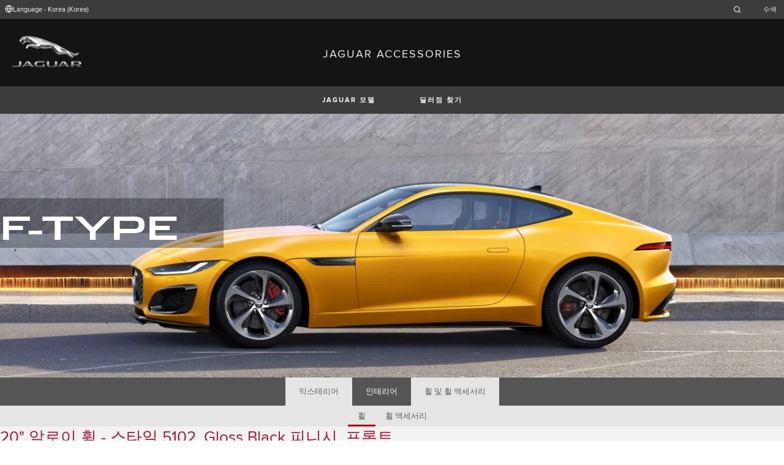

--- FILE ---
content_type: text/html; charset=utf-8
request_url: https://accessories.jaguar.com/ko/ko/f-type/wheels-wheel-accessories/wheels/t2r43123-20-style-5102-gloss-black-front/?slideId=3
body_size: 6645
content:

<!doctype html>
<!-- My Little Comment -->
<!--[if lt IE 7]>      <html class="no-js lt-ie9 lt-ie8 lt-ie7 " lang="ko-kr"> <![endif]-->
<!--[if IE 7]>         <html class="no-js lt-ie9 lt-ie8 " lang="ko-kr"> <![endif]-->
<!--[if IE 8]>         <html class="no-js lt-ie9 " lang="ko-kr"> <![endif]-->
<!--[if gt IE 8]><!-->
<html class="no-js" lang="ko-kr">
<!--<![endif]-->
<head>
    <!-- Begin Google Tag Manager -->
    <script>
        (function (w, d, s, l, i) {
            w[l] = w[l] || [];
            w[l].push({
                'gtm.start':
                    new Date().getTime(),
                event: 'gtm.js'
            });
            var f = d.getElementsByTagName(s)[0],
                j = d.createElement(s),
                dl = l != 'dataLayer' ? '&l=' + l : '';
            j.async = true;
            j.src =
                '//www.googletagmanager.com/gtm.js?id=' + i + dl;
            f.parentNode.insertBefore(j, f);
        })(window, document, 'script', 'dataLayer', 'GTM-K8Z9D4F');
    </script>
    <!-- End Google Tag Manager -->
    <meta charset="utf-8" />
    <meta http-equiv="X-UA-Compatible" content="IE=edge,chrome=1" />
    <title>JAGUAR ACCESSORIES - F-TYPE - WHEELS &amp; WHEEL ACCESSORIES - WHEELS - 20&quot; &#xC54C;&#xB85C;&#xC774; &#xD720; - &#xC2A4;&#xD0C0;&#xC77C; 5102, Gloss Black &#xD53C;&#xB2C8;&#xC2DC;, &#xD504;&#xB860;&#xD2B8;</title>
    <meta name="description" content="" />
    <meta name="viewport" content="width=device-width, initial-scale=1, maximum-scale=1">

    <meta property="og:title" content="" />
    <meta property="og:type" content="website" />
    <meta property="og:description" content="" />

    <meta name="twitter:card" content="summary_large_image" />
    <meta name="twitter:site" content="@Jaguar" />
    <meta name="twitter:creator" content="@Jaguar" />
    <meta name="twitter:title" content="" />
    <meta name="twitter:description" content="" />


    <meta charset="UTF-8">
    <meta name="viewport" content="width=device-width, initial-scale=1.0">
    <link rel="stylesheet" href="/front-end/assets/styles/index.jaguar.css?v=1.8.0.0">




                              <script>!function(a){var e="https://s.go-mpulse.net/boomerang/",t="addEventListener";if("False"=="True")a.BOOMR_config=a.BOOMR_config||{},a.BOOMR_config.PageParams=a.BOOMR_config.PageParams||{},a.BOOMR_config.PageParams.pci=!0,e="https://s2.go-mpulse.net/boomerang/";if(window.BOOMR_API_key="29DP7-QTFQP-G3XNC-5KWY2-54PZF",function(){function n(e){a.BOOMR_onload=e&&e.timeStamp||(new Date).getTime()}if(!a.BOOMR||!a.BOOMR.version&&!a.BOOMR.snippetExecuted){a.BOOMR=a.BOOMR||{},a.BOOMR.snippetExecuted=!0;var i,_,o,r=document.createElement("iframe");if(a[t])a[t]("load",n,!1);else if(a.attachEvent)a.attachEvent("onload",n);r.src="javascript:void(0)",r.title="",r.role="presentation",(r.frameElement||r).style.cssText="width:0;height:0;border:0;display:none;",o=document.getElementsByTagName("script")[0],o.parentNode.insertBefore(r,o);try{_=r.contentWindow.document}catch(O){i=document.domain,r.src="javascript:var d=document.open();d.domain='"+i+"';void(0);",_=r.contentWindow.document}_.open()._l=function(){var a=this.createElement("script");if(i)this.domain=i;a.id="boomr-if-as",a.src=e+"29DP7-QTFQP-G3XNC-5KWY2-54PZF",BOOMR_lstart=(new Date).getTime(),this.body.appendChild(a)},_.write("<bo"+'dy onload="document._l();">'),_.close()}}(),"".length>0)if(a&&"performance"in a&&a.performance&&"function"==typeof a.performance.setResourceTimingBufferSize)a.performance.setResourceTimingBufferSize();!function(){if(BOOMR=a.BOOMR||{},BOOMR.plugins=BOOMR.plugins||{},!BOOMR.plugins.AK){var e=""=="true"?1:0,t="",n="ck745myxblbwm2lnppcq-f-d3c29835f-clientnsv4-s.akamaihd.net",i="false"=="true"?2:1,_={"ak.v":"39","ak.cp":"885204","ak.ai":parseInt("564874",10),"ak.ol":"0","ak.cr":9,"ak.ipv":4,"ak.proto":"h2","ak.rid":"2afe75e7","ak.r":44093,"ak.a2":e,"ak.m":"a","ak.n":"essl","ak.bpcip":"18.191.206.0","ak.cport":51892,"ak.gh":"23.33.28.142","ak.quicv":"","ak.tlsv":"tls1.3","ak.0rtt":"","ak.0rtt.ed":"","ak.csrc":"-","ak.acc":"","ak.t":"1768782789","ak.ak":"hOBiQwZUYzCg5VSAfCLimQ==vximcnWX3tcPs2r8djKtemNTHhKMo9aVqDGPRdfMB3iA6Tw+yOZC7VBi31+p0467KCJU8RrJdkREliIjKG1FAbkPNgat5CUuWIX/PxRtW4J2yqYiikv+imWjUUttIjSmuKiEuY3fydNKm0x3nHb95cbeBx/mn2PFF+ltQC6VSrBj1Jc2QIv4WxRvXTFOm7r/2B+x+P3j3vElsimx7D6V2/[base64]","ak.pv":"5","ak.dpoabenc":"","ak.tf":i};if(""!==t)_["ak.ruds"]=t;var o={i:!1,av:function(e){var t="http.initiator";if(e&&(!e[t]||"spa_hard"===e[t]))_["ak.feo"]=void 0!==a.aFeoApplied?1:0,BOOMR.addVar(_)},rv:function(){var a=["ak.bpcip","ak.cport","ak.cr","ak.csrc","ak.gh","ak.ipv","ak.m","ak.n","ak.ol","ak.proto","ak.quicv","ak.tlsv","ak.0rtt","ak.0rtt.ed","ak.r","ak.acc","ak.t","ak.tf"];BOOMR.removeVar(a)}};BOOMR.plugins.AK={akVars:_,akDNSPreFetchDomain:n,init:function(){if(!o.i){var a=BOOMR.subscribe;a("before_beacon",o.av,null,null),a("onbeacon",o.rv,null,null),o.i=!0}return this},is_complete:function(){return!0}}}}()}(window);</script></head>
<body class="jaguar" id="lang-ko" data-message-wishlist-added="">

<header>
    <a id="skip-navigation" href="#main-content">Skip Navigation</a>
    <section class="header-content">
        <section class="topbar">
            <nav class="utility">
                <ul class="language-dealer-tools">
                    <li class="language-select icon-switch icon-switch--persist">
                        <button type="button" data-visibility-toggle aria-expanded="false" aria-controls="header-market-selector" class="">
                            <span class="icon-switch__icon">
                                <svg xmlns="http://www.w3.org/2000/svg" class="icon-size--sm" viewBox="0 0 24 24" fill="none" stroke="currentColor" stroke-width="2" stroke-linecap="round" stroke-linejoin="round">
                                    <circle cx="12" cy="12" r="10" />
                                    <line x1="2" y1="12" x2="22" y2="12" />
                                    <path d="M12 2a15.3 15.3 0 0 1 4 10 15.3 15.3 0 0 1-4 10 15.3 15.3 0 0 1-4-10 15.3 15.3 0 0 1 4-10z" />
                                </svg>

                            </span>
                                <span class="icon-switch__text">Language - Korea (Korea) </span>
                        </button>
                    </li>

                    <li>
                            <form id="header-search-form" method="get" action="/ko/ko/search">
                                <label for="input-query">
                                    <svg xmlns="http://www.w3.org/2000/svg" class="icon-size--sm" viewBox="0 0 24 24" fill="none" stroke="currentColor" stroke-width="2" stroke-linecap="round" stroke-linejoin="round">
                                        <circle cx="11" cy="11" r="8" />
                                        <line x1="21" y1="21" x2="16.65" y2="16.65" />
                                    </svg>




                                    <span class="visuallyhidden">Enter a word or phrase with which to search the contents of the site</span>
                                    <input type="search" name="q" id="input-query" autocomplete="off" placeholder="&#xC218;&#xC0C9;">
                                </label>
                            </form>
                    </li>
                </ul>
            </nav>
        </section>


        <section class="market-selector closed" id="header-market-selector">
            <section class="container">
                <h2>Find Your Country</h2>

                <ul>
                        <li class=""><a href="/gl/en">International (English)</a></li>
                        <li class=""><a href="/au/en">Australia (English)</a></li>
                        <li class=""><a href="/at/de">Austria (German)</a></li>
                        <li class=""><a href="/be/fr">Belgium (French)</a></li>
                        <li class=""><a href="/be/nl">Belgium (Dutch)</a></li>
                        <li class=""><a href="/br/pt">Brazil (Portuguese)</a></li>
                        <li class=""><a href="/ca/en">Canada (English)</a></li>
                        <li class=""><a href="/ca/fr">Canada (French)</a></li>
                        <li class=""><a href="/cn/zh">China (Chinese)</a></li>
                        <li class=""><a href="/cz/cs">Czech Republic (Czech)</a></li>
                        <li class=""><a href="/fr/fr">France (French)</a></li>
                        <li class=""><a href="/de/de">Germany (German)</a></li>
                        <li class=""><a href="/in/en">India (English)</a></li>
                        <li class=""><a href="/ie/en">Ireland (English)</a></li>
                        <li class=""><a href="/it/it">Italy (Italian)</a></li>
                        <li class=""><a href="/jp/ja">Japan (Japanese)</a></li>
                        <li class=""><a href="/ko/ko">Korea (Korea)</a></li>
                        <li class=""><a href="/me/en">MENA (English)</a></li>
                        <li class=""><a href="/mx/es">Mexico (Spanish)</a></li>
                        <li class=""><a href="/nl/nl">Netherlands (Dutch)</a></li>
                        <li class=""><a href="/pl/pl">Poland (Polish)</a></li>
                        <li class=""><a href="/pt/pt">Portugal (Portuguese)</a></li>
                        <li class=""><a href="/ro/ro">Romania (Romania)</a></li>
                        <li class=""><a href="/za/en">South Africa (English)</a></li>
                        <li class=""><a href="/es/es">Spain (Spanish)</a></li>
                        <li class=""><a href="/ch/de">Switzerland (German)</a></li>
                        <li class=""><a href="/ch/fr">Switzerland (French)</a></li>
                        <li class=""><a href="/ch/it">Switzerland (Italian)</a></li>
                        <li class=""><a href="/gb/en">United Kingdom (English)</a></li>
                        <li class=""><a href="/us/en">USA (English)</a></li>
                </ul>
            </section>
        </section>


        <section class="container">
            <a href="/" class="logo">
                <img src="/front-end/assets/img/logo-jaguar.png" alt="Jaguar">
            </a>
            <h1>JAGUAR ACCESSORIES</h1>
        </section>
    </section>
        <section class="header-nav">

            <nav class="primary">
                <ul>

                    <li><button type="button" class="btn" data-visibility-toggle aria-expanded="false" aria-controls="header-carousel--jaguar-range">JAGUAR &#xBAA8;&#xB378;</button></li>
                        <li>
                            <button type="button" data-link-external data-target="http://local.jaguarkorea.co.kr:8443/dealer.html?_ga=1.64242799.1968253304.1398863430" class="btn">&#xB51C;&#xB7EC;&#xC810; &#xCC3E;&#xAE30;</button>
                        </li>
                </ul>
                <aside class="confirm-modal" data-dismiss-target aria-label="important information" aria-modal="true" role="dialog">
                    <h2>Hello World</h2>
                    <p><p>Hello World</p></p>

                    <div class="buttons-container">
                        <button type="button" data-dismiss-trigger>Hello World</button>
                        <a href>Hello World</a>
                    </div>

                    <button type="button" aria-label="close the modal" class="dismiss" data-dismiss-trigger></button>
                </aside>
            </nav>

            <section class="carousel closed" id="header-carousel--jaguar-range">
                <div class="carousel__controls">
                    <button class="chevron-left" type="button" id="header-carousel--landrover-range--prev" aria-label="scroll the carousel to see what's next">
                        <div></div>
                    </button>
                    <button class="chevron-right" type="button" id="header-carousel--landrover-range--next" aria-label="scroll the carousel to see what's before">
                        <div></div>
                    </button>
                </div>

                <ul>
                        <li>
                            <a href="/ko/ko/i-pace">
                                <img src="/media/1049/model_i-pace.jpg" alt="I-PACE">
                                <p>I-PACE</p>
                            </a>
                        </li>
                        <li>
                            <a href="/ko/ko/e-pace">
                                <img src="/media/1046/model_e-pace.jpg" alt="E-PACE">
                                <p>E-PACE</p>
                            </a>
                        </li>
                        <li>
                            <a href="/ko/ko/f-pace">
                                <img src="/media/1047/model_f-pace.jpg" alt="F-PACE">
                                <p>F-PACE</p>
                            </a>
                        </li>
                        <li>
                            <a href="/ko/ko/xe">
                                <img src="/media/1051/model_xe.jpg" alt="XE">
                                <p>XE</p>
                            </a>
                        </li>
                        <li>
                            <a href="/ko/ko/xf">
                                <img src="/media/1052/model_xf.jpg" alt="XF">
                                <p>XF</p>
                            </a>
                        </li>
                        <li>
                            <a href="/ko/ko/xj">
                                <img src="/media/1055/model_xj.jpg" alt="XJ">
                                <p>XJ</p>
                            </a>
                        </li>
                        <li>
                            <a href="/ko/ko/f-type">
                                <img src="/media/1048/thumbnail.png" alt="F-TYPE">
                                <p>F-TYPE</p>
                            </a>
                        </li>

                </ul>
            </section>


        </section>
</header>

    <main id="main-content">
    
    <section class="banner-carousel">
        <ol class="banner-carousel__slides">
            <li class="slide" id="slide-1">
                


<div class="image-container">

            <img src="/media/1078/f-type_21my_main_hero_1355x460.jpg" alt="">
</div>

<div class="text-container">
    <div class="title-container">
        <h2>F-Type</h2>
        <h3></h3>
    </div>
        <div class="actions">
        </div>
</div>



            </li>
        </ol>
        <ol class="pagination"></ol>
    </section>

<section class="tabs ">
    <div id="tab-section"></div>
    <nav>
            <ul role="tablist" aria-label="top level tabs" class="tabs__main">
                    <li role="tab" aria-selected="false">
                        <a href="/ko/ko/f-type/exterior/#tab-section">&#xC775;&#xC2A4;&#xD14C;&#xB9AC;&#xC5B4;</a>
                    </li>
                    <li role="tab" aria-selected="false">
                        <a href="/ko/ko/f-type/interior/#tab-section">&#xC778;&#xD14C;&#xB9AC;&#xC5B4;</a>
                    </li>
                    <li role="tab" aria-selected="true">
                        <a href="/ko/ko/f-type/wheels-wheel-accessories/#tab-section">&#xD720; &#xBC0F; &#xD720; &#xC561;&#xC138;&#xC11C;&#xB9AC;</a>
                    </li>
            </ul>


        <ul role="tablist" aria-label="secondary tabs" class="tabs__secondary">
                    <li role="tab" aria-selected="true">
                        <a href="/ko/ko/f-type/wheels-wheel-accessories/wheels/#tab-section">&#xD720;</a>
                    </li>
                    <li role="tab" aria-selected="false">
                        <a href="/ko/ko/f-type/wheels-wheel-accessories/wheel-accessories/#tab-section">&#xD720; &#xC561;&#xC138;&#xC11C;&#xB9AC;</a>
                    </li>
        </ul>
        <div class="tabs__secondary-controls">
            <button type="button" class="btn prev chevron-left" aria-label="click to go to the previous item in the list"><div></div></button>
            <button type="button" class="btn next chevron-right" aria-label="click to go to the next item in the list"><div></div></button>
        </div>
    </nav>
</section>

    <section class="content-block bg:color-off-white">
        <a class="print-cta print-block print-only" href="#">&#xB2E4;&#xB978; &#xC561;&#xC138;&#xC11C;&#xB9AC; &#xBCF4;&#xAE30;</a>
        <div class="title-container">
            <h1>20&quot; &#xC54C;&#xB85C;&#xC774; &#xD720; - &#xC2A4;&#xD0C0;&#xC77C; 5102, Gloss Black &#xD53C;&#xB2C8;&#xC2DC;, &#xD504;&#xB860;&#xD2B8;</h1>
        </div>

        <section class="part-summary">
            <div class="media">
                <div class="image-container">
                        <button class="btn" type="button" data-lightbox-show aria-label="open the image in a fullscreen 'lightbox'">
                                <img src="/catalog-assets/jaguar/f-type_t2r43123.jpg" alt="20&quot; &#xC54C;&#xB85C;&#xC774; &#xD720; - &#xC2A4;&#xD0C0;&#xC77C; 5102, Gloss Black &#xD53C;&#xB2C8;&#xC2DC;, &#xD504;&#xB860;&#xD2B8;">
                            
                            <svg xmlns="http://www.w3.org/2000/svg" class="icon-size--lg" viewBox="0 0 24 24" fill="none" stroke="currentColor" stroke-width="2" stroke-linecap="round" stroke-linejoin="round">
                                <g>
                                    <polyline points="15 3 21 3 21 9"></polyline><polyline points="9 21 3 21 3 15"></polyline>
                                    <line x1="21" y1="3" x2="14" y2="10"></line>
                                    <line x1="3" y1="21" x2="10" y2="14"></line>
                                </g>

                                <g transform="rotate(90 12 12)">
                                    <polyline points="15 3 21 3 21 9"></polyline><polyline points="9 21 3 21 3 15"></polyline>
                                    <line x1="21" y1="3" x2="14" y2="10"></line>
                                    <line x1="3" y1="21" x2="10" y2="14"></line>
                                </g>
                            </svg>
                        </button>
                </div>
            </div>

            <div class="text-container">

                    <p>
                        현대적이고 역동적인 다양한 디자인이 특징인 알로이 휠을 선택하여 당신의 차량에 개성을 더하십시오.
                    </p>
                    <p>
                        SVR 사양에 적합하지 않음
                    </p>
                    <p>
                        재규어 카본 세라믹 브레이킹 시스템에는 적용 불가
                    </p>
                    <p>
                        Fitment는 가격에 포함되지 않고 휠 림만을 포함
                    </p>

                    <p class="code"><strong>&#xAC00;&#xACA9;:&nbsp;</strong>&#x20A9;1,505,350</p>
                    <p>공임 불포함</p>
                <p class="code"><strong>&#xBD80;&#xD488; &#xBC88;&#xD638;:&nbsp;</strong>T2R43123</p>



                <ul class="part-summary__actions">
                        <li id="retailer">
                            <a class="icon-button"
                               href="http://local.jaguarkorea.co.kr:8443/dealer.html?_ga=1.64242799.1968253304.1398863430" target="_blank">
                                <div class="icon-container">
                                    <svg xmlns="http://www.w3.org/2000/svg" class="icon-size--sm" viewBox="0 0 24 24" fill="none" stroke="currentColor" stroke-width="2" stroke-linecap="round" stroke-linejoin="round">
                                        <path d="M21 10c0 7-9 13-9 13s-9-6-9-13a9 9 0 0 1 18 0z" />
                                        <circle cx="12" cy="10" r="3" />
                                    </svg>
                                </div>
                                &#xB51C;&#xB7EC;&#xC810; &#xCC3E;&#xAE30;
                            </a>
                        </li>


                    <li id="print">
                        <button type="button" class="icon-button">
                            <div class="icon-container">
                                <svg xmlns="http://www.w3.org/2000/svg" class="icon-size--sm" viewBox="0 0 24 24" fill="none" stroke="currentColor" stroke-width="2" stroke-linecap="round" stroke-linejoin="round">
                                    <polyline points="6 9 6 2 18 2 18 9" />
                                    <path d="M6 18H4a2 2 0 0 1-2-2v-5a2 2 0 0 1 2-2h16a2 2 0 0 1 2 2v5a2 2 0 0 1-2 2h-2" />
                                    <rect x="6" y="14" width="12" height="8" />
                                </svg>
                            </div>
                            &#xC778;&#xC1C4;
                        </button>
                    </li>
                </ul>
            </div>

        </section>

            <section class="lightbox" data-dismiss-target aria-modal="true" role="dialog">
                <section class="lightbox__header">
                    <p class="page">1 / 1</p>
                    <h2>20&quot; &#xC54C;&#xB85C;&#xC774; &#xD720; - &#xC2A4;&#xD0C0;&#xC77C; 5102, Gloss Black &#xD53C;&#xB2C8;&#xC2DC;, &#xD504;&#xB860;&#xD2B8;</h2>
                    <div class="button-container">
                        <button data-dismiss-trigger data-lightbox-hide type="button" aria-label="&#xB2EB;&#xAE30;" class="dismiss"></button>
                    </div>
                </section>

                <section class="lightbox__image-container" data-image-count="1" data-image-current="0">
                    <ol>
                            <li>
                                <img src="/catalog-assets/jaguar/f-type_t2r43123_1.jpg" alt="20&quot; &#xC54C;&#xB85C;&#xC774; &#xD720; - &#xC2A4;&#xD0C0;&#xC77C; 5102, Gloss Black &#xD53C;&#xB2C8;&#xC2DC;, &#xD504;&#xB860;&#xD2B8; image">
                            </li>

                    </ol>

                    <div class="gallery-controls">
                        <button class="btn" type="button" aria-label="go to the previous image"><div></div></button>
                        <button class="btn" type="button" aria-label="go to the next image"><div></div></button>
                    </div>
                </section>
            </section>
    </section>

<!-- /ko/ko/f-type/wheels-wheel-accessories/wheels/t2r43123-20-style-5102-gloss-black-front/?slideId=3 -->
    </main>
    
<footer>
    <section class="container">
            <section class="footer-nav">
                <nav>

                    <ul>
                            <li><a href="https://www.jaguarkorea.co.kr/cyber-incident-faqs.html" target="_blank">&#xC0AC;&#xC774;&#xBC84; &#xC0AC;&#xACE0; &#xC131;&#xBA85;&#xBB38;</a></li>
                            <li>
                                <div id="teconsent"></div>
                                <div id="consent_blackbar"></div>
                            </li>
                    </ul>
                </nav>
            </section>
        <section class="footer-content">

                <img src="/front-end/assets/img/logo-text-jaguar.png" alt="The text 'Jaguar' in a bespoke font">

                <p class="copyright">&copy; JAGUAR LAND ROVER LIMITED 2024</p>

            <p class="blurb">
            </p>

                <p><p>이미지의 일부 기능은 차량의 옵션과 모델 연식에 따라 다를 수 있으며 COVID-19의 영향으로 인해 많은 이미지가 22MY 옵션이 반영되지 않았습니다. 22MY의 자세한 내용에 대해서는 리테일러에 추가로 문의하시기 바라며, 웹 사이트의 이미지만으로 주문하지 마십시오. 재규어 랜드로버는 차량, 부품 및 액세서리의 사양, 디자인 및 생산을 개선하기 위한 방법을 지속적으로 모색하고 있으며, 해당 내용은 사전 고지 없이 변경될 수 있습니다.</p></p>

        </section>
    </section>

</footer>


    <script type="module" defer src="/front-end/assets/scripts/main.js?v=1.8.1.0"></script>
</body>
</html>